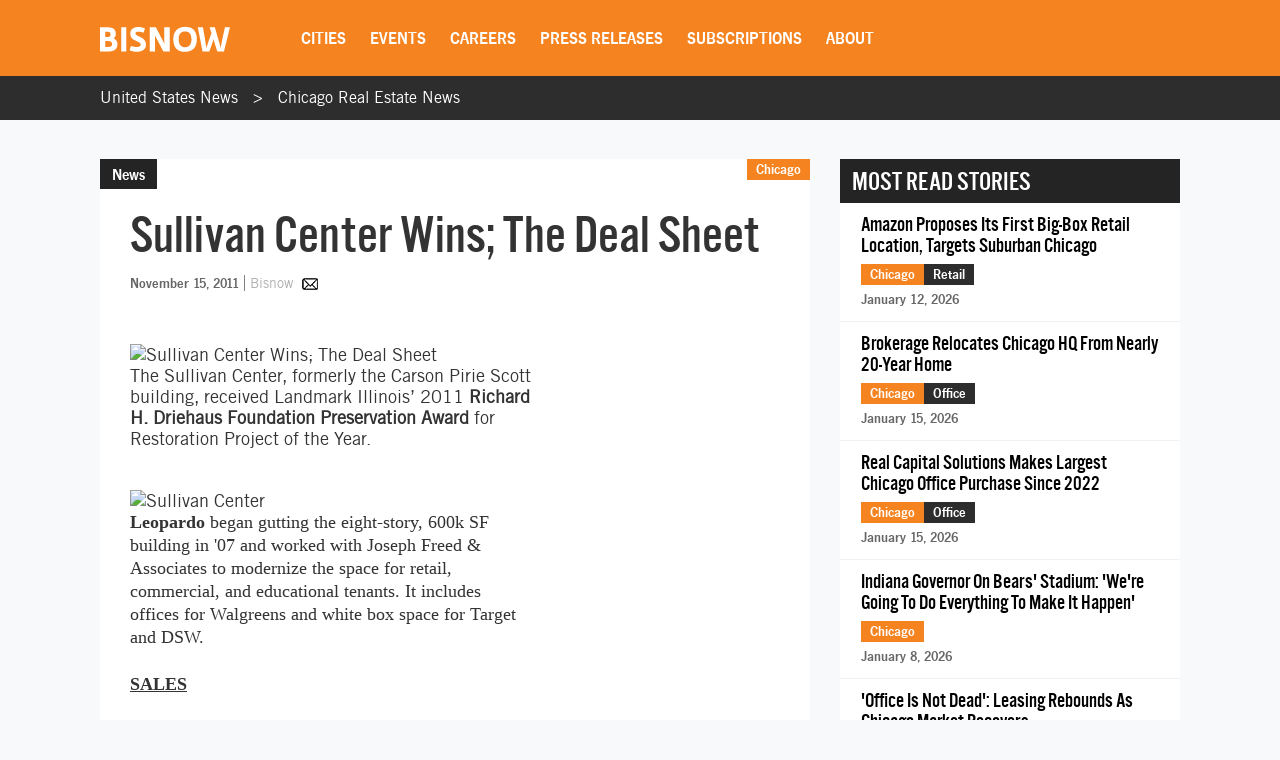

--- FILE ---
content_type: text/html; charset=utf-8
request_url: https://www.google.com/recaptcha/api2/aframe
body_size: 266
content:
<!DOCTYPE HTML><html><head><meta http-equiv="content-type" content="text/html; charset=UTF-8"></head><body><script nonce="gzdL75VAmHr_mHHACfdyLg">/** Anti-fraud and anti-abuse applications only. See google.com/recaptcha */ try{var clients={'sodar':'https://pagead2.googlesyndication.com/pagead/sodar?'};window.addEventListener("message",function(a){try{if(a.source===window.parent){var b=JSON.parse(a.data);var c=clients[b['id']];if(c){var d=document.createElement('img');d.src=c+b['params']+'&rc='+(localStorage.getItem("rc::a")?sessionStorage.getItem("rc::b"):"");window.document.body.appendChild(d);sessionStorage.setItem("rc::e",parseInt(sessionStorage.getItem("rc::e")||0)+1);localStorage.setItem("rc::h",'1768771843514');}}}catch(b){}});window.parent.postMessage("_grecaptcha_ready", "*");}catch(b){}</script></body></html>